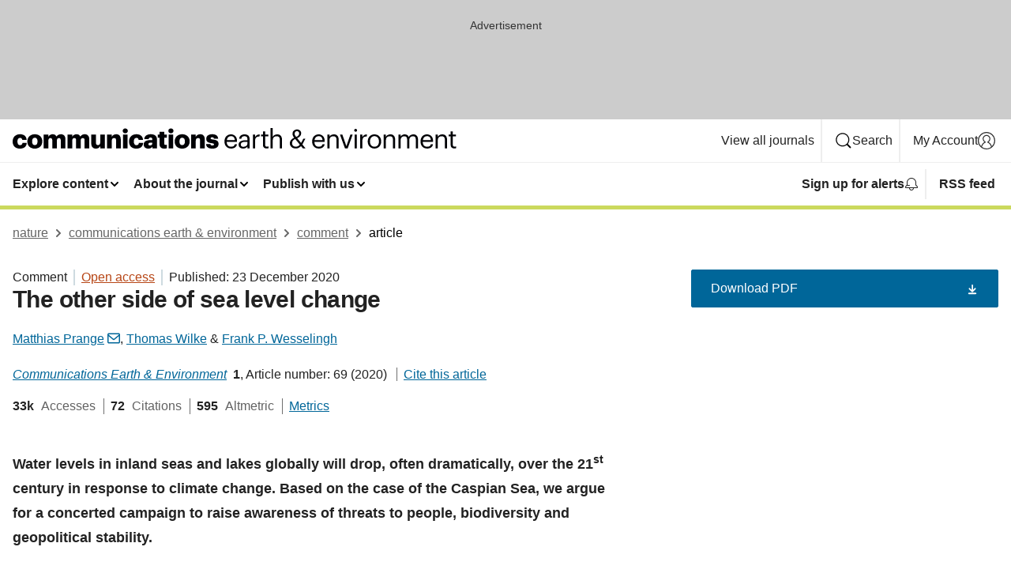

--- FILE ---
content_type: image/svg+xml
request_url: https://media.springernature.com/full/nature-cms/uploads/product/commsenv/header-1811082f936a9d813640066ff3a22ecf.svg
body_size: 5647
content:
<?xml version="1.0" encoding="UTF-8"?>
<svg width="562px" height="32px" viewBox="0 0 562 32" version="1.1" xmlns="http://www.w3.org/2000/svg" xmlns:xlink="http://www.w3.org/1999/xlink">
    <title>comms earth environment</title>
    <g id="comms-earth-environment" stroke="none" stroke-width="1" fill="none" fill-rule="evenodd">
        <g id="Group-6" fill="#000105">
            <path d="M-5.16758353e-15,17.1752727 L-5.16758353e-15,16.9105455 C-5.16758353e-15,11.1408485 4.14448485,7.82545455 9.25187879,7.82545455 C13.4962424,7.82545455 17.4089697,9.68145455 17.7406061,14.953697 L12.169697,14.953697 C11.904,13.3294545 11.1088485,12.4344242 9.38472727,12.4344242 C7.2950303,12.4344242 6.06836364,13.9258182 6.06836364,16.8446061 L6.06836364,17.1093333 C6.06836364,20.1260606 7.22909091,21.6853333 9.48363636,21.6853333 C11.1418182,21.6853333 12.3015758,20.6904242 12.5013333,18.8004848 L17.8395152,18.8004848 C17.6746667,23.177697 14.7229091,26.0286061 9.1190303,26.0286061 C3.94569697,26.0286061 -5.16758353e-15,23.0118788 -5.16758353e-15,17.1752727" id="Fill-98"></path>
            <path d="M31.5132121,17.0763636 L31.5132121,16.8106667 C31.5132121,13.8928485 30.3534545,12.2686061 28.0989091,12.2686061 C25.8763636,12.2686061 24.649697,13.8259394 24.649697,16.7447273 L24.649697,17.0104242 C24.649697,19.9941818 25.8104242,21.6184242 28.0989091,21.6184242 C30.3204848,21.6184242 31.5132121,19.9602424 31.5132121,17.0763636 Z M18.5813333,17.1752727 L18.5813333,16.9105455 C18.5813333,11.3396364 22.7258182,7.82545455 28.0989091,7.82545455 C33.4361212,7.82545455 37.5486061,11.2397576 37.5486061,16.7447273 L37.5486061,17.0104242 C37.5486061,22.6472727 33.4031515,26.0286061 28.0649697,26.0286061 C22.7258182,26.0286061 18.5813333,22.7801212 18.5813333,17.1752727 L18.5813333,17.1752727 Z" id="Fill-100"></path>
            <path d="M39.3629091,8.2889697 L45.2984242,8.2889697 L45.2984242,10.9420606 C46.2264242,9.28387879 48.0504242,7.82545455 50.7355152,7.82545455 C53.024,7.82545455 54.6152727,8.81939394 55.4443636,10.7093333 C56.9367273,8.68654545 58.9924848,7.82545455 61.1810909,7.82545455 C64.4644848,7.82545455 66.8509091,9.94715152 66.8509091,14.2913939 L66.8509091,25.6310303 L60.9153939,25.6310303 L60.9153939,15.2853333 C60.9153939,13.5282424 60.054303,12.6661818 58.6938182,12.6661818 C57.1025455,12.6661818 56.041697,13.6940606 56.041697,15.584 L56.041697,25.6310303 L50.1721212,25.6310303 L50.1721212,15.2853333 C50.1721212,13.5282424 49.3110303,12.6661818 47.9505455,12.6661818 C46.3592727,12.6661818 45.2984242,13.6940606 45.2984242,15.584 L45.2984242,25.6310303 L39.3629091,25.6310303 L39.3629091,8.2889697" id="Fill-101"></path>
            <path d="M69.5515152,8.2889697 L75.4870303,8.2889697 L75.4870303,10.9420606 C76.4150303,9.28387879 78.2390303,7.82545455 80.9241212,7.82545455 C83.2126061,7.82545455 84.8038788,8.81939394 85.6329697,10.7093333 C87.1253333,8.68654545 89.1810909,7.82545455 91.369697,7.82545455 C94.6521212,7.82545455 97.0395152,9.94715152 97.0395152,14.2913939 L97.0395152,25.6310303 L91.104,25.6310303 L91.104,15.2853333 C91.104,13.5282424 90.2429091,12.6661818 88.8824242,12.6661818 C87.2911515,12.6661818 86.230303,13.6940606 86.230303,15.584 L86.230303,25.6310303 L80.3607273,25.6310303 L80.3607273,15.2853333 C80.3607273,13.5282424 79.4986667,12.6661818 78.1391515,12.6661818 C76.5469091,12.6661818 75.4870303,13.6940606 75.4870303,15.584 L75.4870303,25.6310303 L69.5515152,25.6310303 L69.5515152,8.2889697" id="Fill-102"></path>
            <path d="M99.5675152,19.5956364 L99.5675152,8.2889697 L105.50303,8.2889697 L105.50303,18.6346667 C105.50303,20.5915152 106.265212,21.5524848 107.956364,21.5524848 C109.747394,21.5524848 110.907152,20.4916364 110.907152,18.2700606 L110.907152,8.2889697 L116.842667,8.2889697 L116.842667,25.6310303 L110.907152,25.6310303 L110.907152,22.9459394 C109.979152,24.736 108.288,26.0286061 105.403152,26.0286061 C102.053818,26.0286061 99.5675152,23.9728485 99.5675152,19.5956364" id="Fill-103"></path>
            <path d="M119.600485,8.2889697 L125.536,8.2889697 L125.536,11.0739394 C126.464,9.28387879 128.353939,7.82545455 131.238788,7.82545455 C134.588121,7.82545455 136.909576,9.91418182 136.909576,14.3573333 L136.909576,25.6310303 L130.973091,25.6310303 L130.973091,15.5510303 C130.973091,13.5941818 130.210909,12.6332121 128.486788,12.6332121 C126.728727,12.6332121 125.536,13.6940606 125.536,15.9156364 L125.536,25.6310303 L119.600485,25.6310303 L119.600485,8.2889697" id="Fill-104"></path>
            <path d="M139.630545,25.6310303 L145.566061,25.6310303 L145.566061,8.2889697 L139.630545,8.2889697 L139.630545,25.6310303 Z M139.332848,3.58109091 C139.332848,1.8230303 140.724364,0.496484848 142.581333,0.496484848 C144.438303,0.496484848 145.864727,1.8230303 145.864727,3.58109091 C145.864727,5.33721212 144.438303,6.63078788 142.581333,6.63078788 C140.724364,6.63078788 139.332848,5.33721212 139.332848,3.58109091 L139.332848,3.58109091 Z" id="Fill-105"></path>
            <path d="M147.367758,17.1752727 L147.367758,16.9105455 C147.367758,11.1408485 151.512242,7.82545455 156.619636,7.82545455 C160.864,7.82545455 164.776727,9.68145455 165.108364,14.953697 L159.536485,14.953697 C159.271758,13.3294545 158.476606,12.4344242 156.751515,12.4344242 C154.662788,12.4344242 153.435152,13.9258182 153.435152,16.8446061 L153.435152,17.1093333 C153.435152,20.1260606 154.596848,21.6853333 156.851394,21.6853333 C158.509576,21.6853333 159.669333,20.6904242 159.868121,18.8004848 L165.207273,18.8004848 C165.041455,23.177697 162.089697,26.0286061 156.486788,26.0286061 C151.313455,26.0286061 147.367758,23.0118788 147.367758,17.1752727" id="Fill-106"></path>
            <path d="M176.825212,19.5626667 L176.825212,18.5027879 L175.266909,18.5027879 C172.879515,18.5027879 171.818667,18.966303 171.818667,20.3927273 C171.818667,21.3866667 172.48097,22.0169697 173.874424,22.0169697 C175.565576,22.0169697 176.825212,21.0550303 176.825212,19.5626667 Z M165.949091,20.8232727 C165.949091,16.7447273 169.397333,15.1524848 175.168,15.1524848 L176.825212,15.1524848 L176.825212,14.7549091 C176.825212,13.0967273 176.426667,12.0029091 174.536727,12.0029091 C172.912485,12.0029091 172.315152,12.9648485 172.182303,14.0596364 L166.612364,14.0596364 C166.878061,9.88121212 170.160485,7.82545455 174.902303,7.82545455 C179.677091,7.82545455 182.727758,9.78133333 182.727758,14.390303 L182.727758,25.6310303 L176.958061,25.6310303 L176.958061,23.6082424 C176.12897,24.8688485 174.603636,26.0286061 171.818667,26.0286061 C168.702061,26.0286061 165.949091,24.5032727 165.949091,20.8232727 L165.949091,20.8232727 Z" id="Fill-107"></path>
            <path d="M185.959758,20.0601212 L185.959758,12.3345455 L183.87103,12.3345455 L183.87103,8.2889697 L185.959758,8.2889697 L185.959758,4.67490909 L191.896242,4.67490909 L191.896242,8.2889697 L195.311515,8.2889697 L195.311515,12.3345455 L191.896242,12.3345455 L191.896242,19.4967273 C191.896242,20.7573333 192.525576,21.3207273 193.653333,21.3207273 C194.316606,21.3207273 194.813091,21.2208485 195.344485,21.0220606 L195.344485,25.5321212 C194.581333,25.7309091 193.454545,26.0286061 192.061091,26.0286061 C188.148364,26.0286061 185.959758,24.1386667 185.959758,20.0601212" id="Fill-108"></path>
            <path d="M197.421576,25.6310303 L203.357091,25.6310303 L203.357091,8.2889697 L197.421576,8.2889697 L197.421576,25.6310303 Z M197.122909,3.58109091 C197.122909,1.8230303 198.515394,0.496484848 200.372364,0.496484848 C202.229333,0.496484848 203.655758,1.8230303 203.655758,3.58109091 C203.655758,5.33721212 202.229333,6.63078788 200.372364,6.63078788 C198.515394,6.63078788 197.122909,5.33721212 197.122909,3.58109091 L197.122909,3.58109091 Z" id="Fill-109"></path>
            <path d="M218.089697,17.0763636 L218.089697,16.8106667 C218.089697,13.8928485 216.929939,12.2686061 214.675394,12.2686061 C212.453818,12.2686061 211.226182,13.8259394 211.226182,16.7447273 L211.226182,17.0104242 C211.226182,19.9941818 212.386909,21.6184242 214.675394,21.6184242 C216.89697,21.6184242 218.089697,19.9602424 218.089697,17.0763636 Z M205.157818,17.1752727 L205.157818,16.9105455 C205.157818,11.3396364 209.303273,7.82545455 214.675394,7.82545455 C220.013576,7.82545455 224.125091,11.2397576 224.125091,16.7447273 L224.125091,17.0104242 C224.125091,22.6472727 219.979636,26.0286061 214.642424,26.0286061 C209.303273,26.0286061 205.157818,22.7801212 205.157818,17.1752727 L205.157818,17.1752727 Z" id="Fill-110"></path>
            <path d="M225.938424,8.2889697 L231.873939,8.2889697 L231.873939,11.0739394 C232.801939,9.28387879 234.691879,7.82545455 237.576727,7.82545455 C240.926061,7.82545455 243.247515,9.91418182 243.247515,14.3573333 L243.247515,25.6310303 L237.312,25.6310303 L237.312,15.5510303 C237.312,13.5941818 236.548848,12.6332121 234.824727,12.6332121 C233.067636,12.6332121 231.873939,13.6940606 231.873939,15.9156364 L231.873939,25.6310303 L225.938424,25.6310303 L225.938424,8.2889697" id="Fill-111"></path>
            <path d="M244.885333,20.1260606 L250.357333,20.1260606 C250.556121,21.3866667 251.119515,22.0829091 252.810667,22.0829091 C254.270061,22.0829091 254.932364,21.5195152 254.932364,20.6574545 C254.932364,19.8283636 254.104242,19.4307879 251.716848,19.0991515 C247.073939,18.5027879 245.117091,17.142303 245.117091,13.5282424 C245.117091,9.68145455 248.533333,7.82545455 252.545939,7.82545455 C256.823273,7.82545455 259.80703,9.28387879 260.205576,13.4283636 L254.833455,13.4283636 C254.601697,12.2686061 253.971394,11.7042424 252.611879,11.7042424 C251.318303,11.7042424 250.65503,12.2686061 250.65503,13.0637576 C250.65503,13.8928485 251.451152,14.2244848 253.572848,14.4901818 C258.381576,15.0865455 260.70303,16.3471515 260.70303,20.0601212 C260.70303,24.1716364 257.651394,26.0286061 252.843636,26.0286061 C247.90303,26.0286061 245.018182,23.9728485 244.885333,20.1260606" id="Fill-112"></path>
            <path d="M281.297455,15.2853333 C281.031758,11.7042424 279.174788,10.2787879 276.323879,10.2787879 C273.50497,10.2787879 271.61503,12.201697 271.150545,15.2853333 L281.297455,15.2853333 Z M268.199758,17.142303 L268.199758,16.8775758 C268.199758,11.6373333 271.548121,7.99127273 276.323879,7.99127273 C280.335515,7.99127273 284.115394,10.4116364 284.115394,16.6118788 L284.115394,17.5069091 L271.050667,17.5069091 C271.183515,21.4535758 273.073455,23.6412121 276.622545,23.6412121 C279.307636,23.6412121 280.866909,22.6472727 281.231515,20.6244848 L283.982545,20.6244848 C283.386182,24.105697 280.501333,25.929697 276.588606,25.929697 C271.68097,25.929697 268.199758,22.4814545 268.199758,17.142303 L268.199758,17.142303 Z" id="Fill-113"></path>
            <path d="M297.275152,19.5626667 L297.275152,17.408 L294.888727,17.408 C291.406545,17.408 288.853333,18.2700606 288.853333,20.8232727 C288.853333,22.614303 289.715394,23.7410909 292.135758,23.7410909 C295.053576,23.7410909 297.275152,22.2487273 297.275152,19.5626667 Z M286.101333,20.8232727 C286.101333,16.8106667 290.345697,15.4511515 294.788848,15.4511515 L297.275152,15.4511515 L297.275152,14.1915152 C297.275152,11.4385455 296.214303,10.2787879 293.561212,10.2787879 C291.173818,10.2787879 289.847273,11.2727273 289.582545,13.3953939 L286.830545,13.3953939 C287.195152,9.44969697 290.345697,7.99127273 293.694061,7.99127273 C297.010424,7.99127273 300.027152,9.34981818 300.027152,14.1915152 L300.027152,25.6310303 L297.275152,25.6310303 L297.275152,23.4424242 C295.981576,25.0676364 294.424242,25.929697 291.870061,25.929697 C288.654545,25.929697 286.101333,24.3704242 286.101333,20.8232727 L286.101333,20.8232727 Z" id="Fill-114"></path>
            <path d="M304.224,8.2889697 L306.97697,8.2889697 L306.97697,11.4055758 C308.070788,9.44969697 309.563152,8.09018182 312.679758,7.99127273 L312.679758,10.5774545 C309.198545,10.7432727 306.97697,11.8370909 306.97697,16.1153939 L306.97697,25.6310303 L304.224,25.6310303 L304.224,8.2889697" id="Fill-115"></path>
            <path d="M316.883394,21.2877576 L316.883394,10.6104242 L314.396121,10.6104242 L314.396121,8.2889697 L316.883394,8.2889697 L316.883394,4.34327273 L319.635394,4.34327273 L319.635394,8.2889697 L323.68097,8.2889697 L323.68097,10.6104242 L319.635394,10.6104242 L319.635394,21.0220606 C319.635394,22.7132121 320.397576,23.542303 321.79103,23.542303 C322.652121,23.542303 323.316364,23.4094545 323.912727,23.177697 L323.912727,25.4981818 C323.349333,25.6969697 322.686061,25.8627879 321.558303,25.8627879 C318.407758,25.8627879 316.883394,24.0058182 316.883394,21.2877576" id="Fill-116"></path>
            <path d="M326.603636,1.17131893e-13 L329.355636,1.17131893e-13 L329.355636,11.0409697 C330.151758,9.41575758 332.074667,7.99127273 334.926545,7.99127273 C338.507636,7.99127273 341.027879,9.94715152 341.027879,14.9876364 L341.027879,25.6310303 L338.275879,25.6310303 L338.275879,14.7878788 C338.275879,11.7372121 336.982303,10.3786667 334.197333,10.3786667 C331.644121,10.3786667 329.355636,12.0029091 329.355636,15.1195152 L329.355636,25.6310303 L326.603636,25.6310303 L326.603636,1.17131893e-13" id="Fill-117"></path>
            <path d="M359.052606,11.2727273 C361.705697,10.08 362.732606,8.88630303 362.732606,6.59781818 C362.732606,5.07248485 361.638788,3.94569697 360.047515,3.94569697 C358.389333,3.94569697 356.996848,4.93963636 356.996848,7.26109091 C356.996848,8.45478788 357.75903,9.64848485 359.052606,11.2727273 Z M363.628606,21.0220606 L357.726061,13.8259394 C355.405576,14.953697 353.780364,16.3141818 353.780364,19.0991515 C353.780364,21.9500606 355.604364,23.6082424 358.588121,23.6082424 C360.478061,23.6082424 362.202182,22.7471515 363.628606,21.0220606 Z M366.778182,20.790303 L370.757818,25.6310303 L367.409455,25.6310303 L365.054061,22.7801212 C363.562667,24.5032727 361.473939,25.8627879 358.488242,25.8627879 C354.14497,25.8627879 350.995394,23.2766061 350.995394,19.3638788 C350.995394,15.6169697 353.382788,13.7270303 356.432485,12.2356364 C355.04097,10.4446061 354.343758,8.81939394 354.343758,7.22812121 C354.343758,3.6470303 357.162667,1.79006061 360.146424,1.79006061 C363.064242,1.79006061 365.319758,3.81284848 365.319758,6.66472727 C365.319758,9.54860606 363.264,11.5054545 360.246303,12.7990303 L365.220848,18.8673939 L368.104727,13.3953939 L370.657939,13.3953939 L366.778182,20.790303 L366.778182,20.790303 Z" id="Fill-118"></path>
            <path d="M392.299636,15.2853333 C392.033939,11.7042424 390.17697,10.2787879 387.326061,10.2787879 C384.506182,10.2787879 382.616242,12.201697 382.152727,15.2853333 L392.299636,15.2853333 Z M379.201939,17.142303 L379.201939,16.8775758 C379.201939,11.6373333 382.550303,7.99127273 387.326061,7.99127273 C391.336727,7.99127273 395.117576,10.4116364 395.117576,16.6118788 L395.117576,17.5069091 L382.052848,17.5069091 C382.185697,21.4535758 384.075636,23.6412121 387.623758,23.6412121 C390.309818,23.6412121 391.868121,22.6472727 392.232727,20.6244848 L394.984727,20.6244848 C394.388364,24.105697 391.502545,25.929697 387.590788,25.929697 C382.683152,25.929697 379.201939,22.4814545 379.201939,17.142303 L379.201939,17.142303 Z" id="Fill-119"></path>
            <path d="M398.382545,8.2889697 L401.135515,8.2889697 L401.135515,11.0409697 C401.930667,9.41575758 403.854545,7.99127273 406.705455,7.99127273 C410.286545,7.99127273 412.806788,9.94715152 412.806788,14.9876364 L412.806788,25.6310303 L410.054788,25.6310303 L410.054788,14.7878788 C410.054788,11.7372121 408.761212,10.3786667 405.976242,10.3786667 C403.42303,10.3786667 401.135515,12.0029091 401.135515,15.1195152 L401.135515,25.6310303 L398.382545,25.6310303 L398.382545,8.2889697" id="Fill-120"></path>
            <polyline id="Fill-121" points="414.433939 8.2889697 417.418667 8.2889697 422.558061 22.8460606 427.631515 8.2889697 430.483394 8.2889697 424.249212 25.6310303 420.734061 25.6310303 414.433939 8.2889697"></polyline>
            <path d="M432.968727,25.6310303 L435.721697,25.6310303 L435.721697,8.2889697 L432.968727,8.2889697 L432.968727,25.6310303 Z M432.471273,2.85090909 C432.471273,1.8569697 433.300364,1.02690909 434.295273,1.02690909 C435.290182,1.02690909 436.119273,1.8569697 436.119273,2.85090909 C436.119273,3.84581818 435.290182,4.67490909 434.295273,4.67490909 C433.300364,4.67490909 432.471273,3.84581818 432.471273,2.85090909 L432.471273,2.85090909 Z" id="Fill-122"></path>
            <path d="M440.055273,8.2889697 L442.808242,8.2889697 L442.808242,11.4055758 C443.901091,9.44969697 445.394424,8.09018182 448.510061,7.99127273 L448.510061,10.5774545 C445.029818,10.7432727 442.808242,11.8370909 442.808242,16.1153939 L442.808242,25.6310303 L440.055273,25.6310303 L440.055273,8.2889697" id="Fill-123"></path>
            <path d="M463.762424,17.1093333 L463.762424,16.8775758 C463.762424,12.8649697 461.540848,10.2787879 458.092606,10.2787879 C454.610424,10.2787879 452.422788,12.8649697 452.422788,16.8446061 L452.422788,17.1093333 C452.422788,21.0550303 454.577455,23.6412121 458.092606,23.6412121 C461.573818,23.6412121 463.762424,21.0220606 463.762424,17.1093333 Z M449.570909,17.1093333 L449.570909,16.8446061 C449.570909,11.6373333 453.18497,7.99127273 458.092606,7.99127273 C463.000242,7.99127273 466.614303,11.6043636 466.614303,16.8106667 L466.614303,17.0763636 C466.614303,22.3146667 463.000242,25.929697 458.059636,25.929697 C453.118061,25.929697 449.570909,22.1818182 449.570909,17.1093333 L449.570909,17.1093333 Z" id="Fill-124"></path>
            <path d="M469.858909,8.2889697 L472.611879,8.2889697 L472.611879,11.0409697 C473.40703,9.41575758 475.330909,7.99127273 478.181818,7.99127273 C481.762909,7.99127273 484.283152,9.94715152 484.283152,14.9876364 L484.283152,25.6310303 L481.531152,25.6310303 L481.531152,14.7878788 C481.531152,11.7372121 480.237576,10.3786667 477.452606,10.3786667 C474.899394,10.3786667 472.611879,12.0029091 472.611879,15.1195152 L472.611879,25.6310303 L469.858909,25.6310303 L469.858909,8.2889697" id="Fill-125"></path>
            <path d="M488.48,8.2889697 L491.23297,8.2889697 L491.23297,10.9420606 C492.028121,9.31684848 493.91903,7.99127273 496.405333,7.99127273 C498.626909,7.99127273 500.583758,8.91927273 501.477818,11.2397576 C502.672485,8.98521212 505.258667,7.99127273 507.414303,7.99127273 C510.530909,7.99127273 513.249939,9.84824242 513.249939,14.8877576 L513.249939,25.6310303 L510.497939,25.6310303 L510.497939,14.6889697 C510.497939,11.6373333 509.204364,10.3786667 506.81697,10.3786667 C504.562424,10.3786667 502.241939,11.904 502.241939,15.0206061 L502.241939,25.6310303 L499.489939,25.6310303 L499.489939,14.6889697 C499.489939,11.6373333 498.196364,10.3786667 495.80897,10.3786667 C493.554424,10.3786667 491.23297,11.904 491.23297,15.0206061 L491.23297,25.6310303 L488.48,25.6310303 L488.48,8.2889697" id="Fill-126"></path>
            <path d="M529.488485,15.2853333 C529.223758,11.7042424 527.366788,10.2787879 524.514909,10.2787879 C521.696,10.2787879 519.806061,12.201697 519.341576,15.2853333 L529.488485,15.2853333 Z M516.390788,17.142303 L516.390788,16.8775758 C516.390788,11.6373333 519.739152,7.99127273 524.514909,7.99127273 C528.526545,7.99127273 532.306424,10.4116364 532.306424,16.6118788 L532.306424,17.5069091 L519.242667,17.5069091 C519.374545,21.4535758 521.265455,23.6412121 524.813576,23.6412121 C527.498667,23.6412121 529.057939,22.6472727 529.422545,20.6244848 L532.174545,20.6244848 C531.577212,24.105697 528.692364,25.929697 524.780606,25.929697 C519.872,25.929697 516.390788,22.4814545 516.390788,17.142303 L516.390788,17.142303 Z" id="Fill-127"></path>
            <path d="M535.573333,8.2889697 L538.325333,8.2889697 L538.325333,11.0409697 C539.121455,9.41575758 541.044364,7.99127273 543.896242,7.99127273 C547.477333,7.99127273 549.997576,9.94715152 549.997576,14.9876364 L549.997576,25.6310303 L547.245576,25.6310303 L547.245576,14.7878788 C547.245576,11.7372121 545.952,10.3786667 543.16703,10.3786667 C540.613818,10.3786667 538.325333,12.0029091 538.325333,15.1195152 L538.325333,25.6310303 L535.573333,25.6310303 L535.573333,8.2889697" id="Fill-128"></path>
            <path d="M554.545455,21.2877576 L554.545455,10.6104242 L552.058182,10.6104242 L552.058182,8.2889697 L554.545455,8.2889697 L554.545455,4.34327273 L557.297455,4.34327273 L557.297455,8.2889697 L561.34303,8.2889697 L561.34303,10.6104242 L557.297455,10.6104242 L557.297455,21.0220606 C557.297455,22.7132121 558.059636,23.542303 559.453091,23.542303 C560.314182,23.542303 560.978424,23.4094545 561.574788,23.177697 L561.574788,25.4981818 C561.011394,25.6969697 560.347152,25.8627879 559.220364,25.8627879 C556.069818,25.8627879 554.545455,24.0058182 554.545455,21.2877576" id="Fill-129"></path>
        </g>
    </g>
</svg>